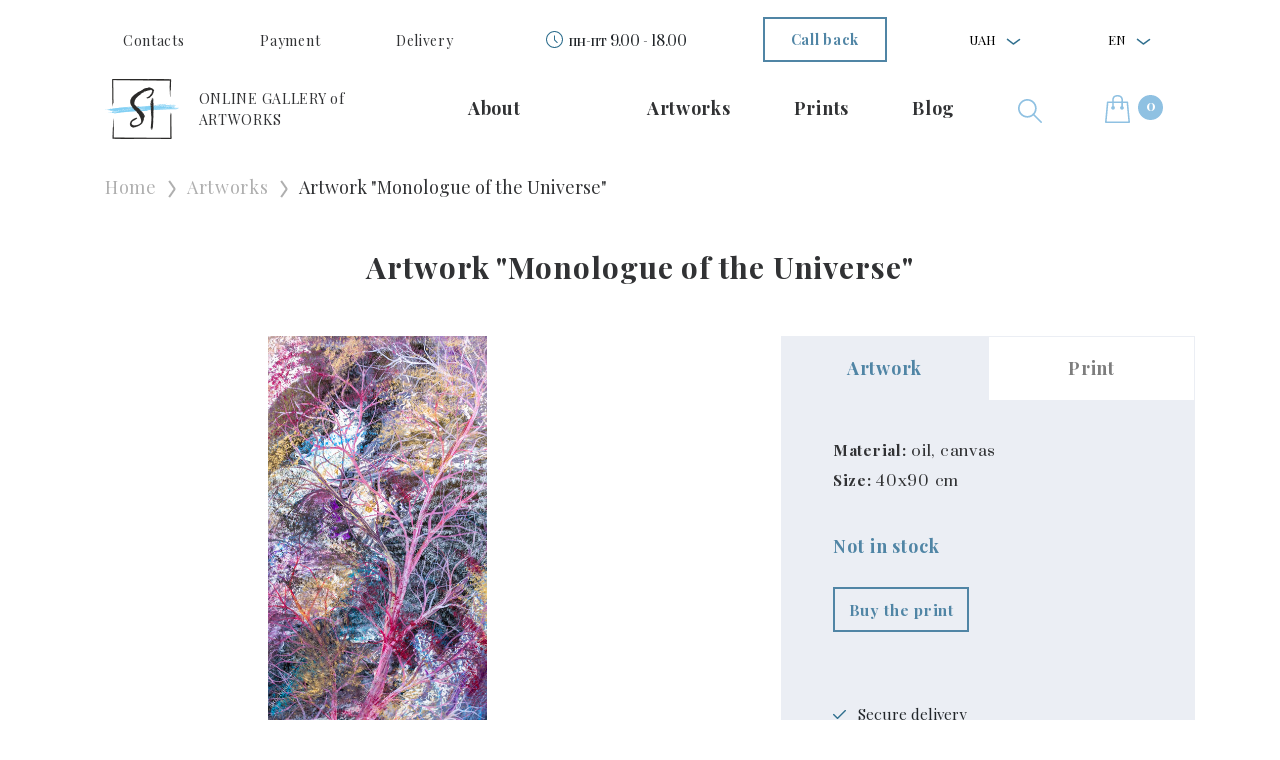

--- FILE ---
content_type: text/html; charset=utf-8
request_url: https://struchaieva.art/en/kartyny/kartina-monolog-vselennoj/
body_size: 11349
content:
<!DOCTYPE html><html lang="en"><head><meta content="nJgcgJPo2Rw6hyLa2mu6_HZy598-FkZ7Btwbtl8KzXI" name="google-site-verification"/><meta content="7b6jeq2z933z2hrm1rd6rhr590vk5z" name="facebook-domain-verification"/><meta charset="utf-8"/><meta content="width=device-width, initial-scale=1, shrink-to-fit=no" name="viewport"/><link crossorigin="anonymous" href="https://cdn.jsdelivr.net/npm/bootstrap@4.5.3/dist/css/bootstrap.min.css" integrity="sha384-TX8t27EcRE3e/ihU7zmQxVncDAy5uIKz4rEkgIXeMed4M0jlfIDPvg6uqKI2xXr2" rel="stylesheet"/><link href="/static/src/images/favicon.ico" rel="icon" type="image/x-icon"/><link href="/static/src/css/lightgallery.min.css" rel="stylesheet"/><link href="/static/src/css/slick.css" rel="stylesheet"/><link href="/static/src/css/slick-theme.css" rel="stylesheet"/><link href="/static/src/css/main.css?v=1.2.4" rel="stylesheet"/><link href="/static/src/css/pages/artwork_page.min.css?v=1.2.4" rel="stylesheet"/><title>Painting "Monologue of the Universe" | Buy paintings in the Struchaieva Art Gallery</title><meta content="Canvas painting &quot;Monologue of the Universe&quot;. Painting by modern Ukrainian artist Alla Struchayeva. Buy original author's painting in the gallery Struchaieva Art." name="description"/><meta content="https://struchaieva.art/en/kartyny/kartina-monolog-vselennoj/" property="og:url"/><meta content="article" property="og:type"/><meta content="Monologue of the Universe" property="og:title"/><meta content="With the noise of a waterfall, rustle of foliage and a breath of wind, the Universe carries out its eternal monologue." property="og:description"/><meta content="https://struchaieva.art/media/artworks/previews/IMG_7961_QkDINfV.jpg" property="og:image"/><meta content="https://struchaieva.art/media/artworks/previews/IMG_7961_QkDINfV.jpg" name="twitter:image"/><meta content="1200" property="og:image:width"/><meta content="630" property="og:image:height"/><link href="https://struchaieva.art/en/kartyny/kartina-monolog-vselennoj/" hreflang="en" rel="alternate"/><link href="https://struchaieva.art/uk/kartyny/kartina-monolog-vselennoj/" hreflang="uk" rel="alternate"/><link href="https://struchaieva.art/kartyny/kartina-monolog-vselennoj/" hreflang="ru" rel="alternate"/><script type="application/ld+json">
        {
         "@context": "http://schema.org",
         "@type": "BreadcrumbList",
         "itemListElement":
         [
          {
           "@type": "ListItem",
           "position": 1,
           "item":
           {
            "@id": "https://struchaieva.art/en/",
            "name": "Main page"
            }
          },
            {
           "@type": "ListItem",
          "position": 2,
          "item":
           {
           
            "@id": "https://struchaieva.art/en/galereya/kartiny/",
            "name": "Artworks"
           
           }
          },
          {
              "@type": "ListItem",
              "position": 3,
              "item":
               {
                
                "@id": "https://struchaieva.art/en/kartyny/kartina-monolog-vselennoj/",
               
                 "name": "Monologue of the Universe"
               }
            }

         ]
        }

    </script><script type="application/ld+json">
            {
                "@context": "http://schema.org",
                "@type": "Painting",
                "name": "Artwork 'Monologue of the Universe'",
                "image": "https://struchaieva.art/media/artworks/previews/IMG_7961_QkDINfV.jpg",
                "genre": "Mythological",
                "keywords": "mythological, nature power, avant-garde",
                "description": "Canvas painting &quot;Monologue of the Universe&quot;. Painting by modern Ukrainian artist Alla Struchayeva. Buy original author&#x27;s painting in the gallery Struchaieva Art.",
                "url": "https://struchaieva.art/en/kartyny/kartina-monolog-vselennoj/",
                "creator": {
                    "@type": "Person",
                    "name": "Alla Struchaieva"
                },
                "offers": {
                    "@type": "Offer",
                    
                    "name": "Artwork 'Monologue of the Universe'",
                    "sameAs": "http://schema.org/InStock"
                }
            }
        </script><script type="application/ld+json">
          {
              "@context": "https://schema.org",
              "@type": "VisualArtwork",
              "name": "Artwork 'Monologue of the Universe'",
              "image": "https://struchaieva.art/media/artworks/previews/IMG_7961_QkDINfV.jpg",
              "description": "Canvas painting &quot;Monologue of the Universe&quot;. Painting by modern Ukrainian artist Alla Struchayeva. Buy original author&#x27;s painting in the gallery Struchaieva Art.",
              "creator": [
                {
                  "@type": "Person",
                  "name": "Alla Struchaieva",
                  "sameAs": [
                  "https://struchaieva.art/en/about/",
                  "https://www.facebook.com/Struchaieva.art1/",
                  "https://www.pinterest.com/allastruchaieva/_saved/"
                  ]
                }
              ],
              "width": [
                {
                  "@type": "Distance",
                  "name": "400 mm"
                }
              ],
              "height": [
                {
                  "@type": "Distance",
                  "name": "900 mm"
                }
              ],
              "artMedium": "Oil",
              "artworkSurface": "Canvas"
            }
        </script><script type="application/ld+json">
         {
            "@context": "https://schema.org",
            "@type": "Organization",
            "address": {
                "@type": "PostalAddress",
                "addressLocality": "Kharkiv",
                "postalCode": "61000",
                "streetAddress": "Ukraine, Kharkov, 25 Moskovskiy avenue"
            },
            "email": "alla@struchaieva.art",
            "name": "Artwork gallery Struchaieva Art",
            "alternatename": "Struchaieva.art",
            "url": "https://struchaieva.art",
            "logo": "https://struchaieva.art/static/src/images/footer/footer-logo.png",
            "contactPoint": [
                
            ],
            "sameAs": [
                "https://www.instagram.com/",
                "https://www.youtube.com/channel/UC2Cu21u0jXn9peSA5LK8pOQ",
                "https://t.me/",
                "viber://chat?number=+380503440500"
            ]
        }
    </script><meta content="4290299ed0da724d434bd3f0f860c1db" name="p:domain_verify"/><script>
        !function (f, b, e, v, n, t, s) {
            if (f.fbq) return;
            n = f.fbq = function () {
                n.callMethod ?
                    n.callMethod.apply(n, arguments) : n.queue.push(arguments)
            };
            if (!f._fbq) f._fbq = n;
            n.push = n;
            n.loaded = !0;
            n.version = '2.0';
            n.queue = [];
            t = b.createElement(e);
            t.async = !0;
            t.src = v;
            s = b.getElementsByTagName(e)[0];
            s.parentNode.insertBefore(t, s)
        }(window, document, 'script',
            'https://connect.facebook.net/en_US/fbevents.js');
        fbq('init', '462701214684145');
        fbq('track', 'PageView');
    </script><script async="" src="https://www.googletagmanager.com/gtag/js?id=AW-607370232"></script><script>
        window.dataLayer = window.dataLayer || [];

        function gtag() {
            dataLayer.push(arguments);
        }

        gtag('js', new Date());

        gtag('config', 'AW-607370232');
    </script><script>
        window.dataLayer = window.dataLayer || [];
        dataLayer.push({
            'ecommerce': {
                'currencyCode': 'UAH',
                'detail': {

                    
                        'actionField': {'list': ''},
                        'products': [{
                            'name': 'Artwork Monologue of the Universe',
                            'id': 'A230',
                            
                                'price': '27234',
                            
                            'category': 'Mythological',
                            'variant': '40x90',
                        }]
                    

                },
                'impressions':
                    [
                        
                            {
                                'name': 'Artwork Monologue of the Universe',
                                'id': 'A230',
                                'price': '27234',
                                'category': 'Mythological',
                                'variant': '40x90',
                                'list': '',
                                'position': 1
                            },
                        
                        
                            {
                                'name': 'Artwork Inside view',
                                'id': 'A4',

                                'price': '57375',
                                'category': 'Mythological',
                                'variant': '40x30',
                                
                                    'list': 'Artwork Monologue of the Universe',
                                

                                'position': 2
                            },
                        
                            {
                                'name': 'Artwork Deer House',
                                'id': 'A7',

                                'price': '33150',
                                'category': 'Animalism',
                                'variant': '30x60',
                                
                                    'list': 'Artwork Monologue of the Universe',
                                

                                'position': 3
                            },
                        
                            {
                                'name': 'Artwork The Rose of the World',
                                'id': 'A13',

                                'price': '2703',
                                'category': 'Still life',
                                'variant': '20x35',
                                
                                    'list': 'Artwork Monologue of the Universe',
                                

                                'position': 4
                            },
                        
                            {
                                'name': 'Artwork Fracture',
                                'id': 'A16',

                                'price': '11475',
                                'category': 'Landscape',
                                'variant': '50x40',
                                
                                    'list': 'Artwork Monologue of the Universe',
                                

                                'position': 5
                            },
                        
                            {
                                'name': 'Artwork Cozy courtyard',
                                'id': 'A46',

                                'price': '7650',
                                'category': 'Landscape',
                                'variant': '50x40',
                                
                                    'list': 'Artwork Monologue of the Universe',
                                

                                'position': 6
                            },
                        
                            {
                                'name': 'Artwork Autumn leaf fall',
                                'id': 'A47',

                                'price': '7650',
                                'category': 'Landscape',
                                'variant': '40x30',
                                
                                    'list': 'Artwork Monologue of the Universe',
                                

                                'position': 7
                            },
                        


                    ]
            },
            'event':
                'gtm-ee-event',
            'gtm-ee-event-category':
                'Enhanced Ecommerce',
            'gtm-ee-event-action':
                'Product Details',
            'gtm-ee-event-non-interaction':
                'True',
        })
        ;
    </script><script>
        gtag('event', 'view_item', {
            'send_to': 'AW-607370232',
            
                
                    'value': '27234',
                

                'items': [{
                    'id': 'A230',
                    'google_business_vertical': 'retail'
                }]
            

        });
    </script><script>(function (w, d, s, l, i) {
        w[l] = w[l] || [];
        w[l].push({
            'gtm.start':
                new Date().getTime(), event: 'gtm.js'
        });
        var f = d.getElementsByTagName(s)[0],
            j = d.createElement(s), dl = l != 'dataLayer' ? '&l=' + l : '';
        j.async = true;
        j.src =
            'https://www.googletagmanager.com/gtm.js?id=' + i + dl;
        f.parentNode.insertBefore(j, f);
    })(window, document, 'script', 'dataLayer', 'GTM-N7XR3HF');</script><script>
        window.dataLayer = window.dataLayer || [];

        function gtag() {
            dataLayer.push(arguments);
        }

        gtag('js', new Date());

        gtag('config', 'AW-607370232');
    </script></head><body><noscript><iframe height="0" src="https://www.googletagmanager.com/ns.html?id=GTM-N7XR3HF" style="display:none;visibility:hidden" width="0"></iframe></noscript><noscript><img alt="fb-pixel" height="1" src="https://www.facebook.com/tr?id=462701214684145&amp;ev=PageView&amp;noscript=1" style="display:none" width="1"/></noscript><div class="sidenav" id="mySidenav"><div class="sidebar-header"><ul class="sidebar-header__list"><li class="header-nav__item"><button aria-expanded="false" aria-haspopup="true" class="dropdown-toggle" data-toggle="dropdown" id="dropdownCurrencyButton"><span>UAH</span></button><div aria-labelledby="dropdownMenuButton" class="dropdown-menu"><a class="dropdown-item currency_switch" data-currency="EUR" href="#">EUR</a> <a class="dropdown-item currency_switch" data-currency="USD" href="#">USD</a></div></li><li class="header-nav__item"><button aria-expanded="false" aria-haspopup="true" class="dropdown-toggle" data-toggle="dropdown" id="dropdownMenuButton"><span>En</span></button><div aria-labelledby="dropdownMenuButton" class="dropdown-menu"><a class="dropdown-item" href="https://struchaieva.art/kartyny/kartina-monolog-vselennoj/">Ru</a> <a class="dropdown-item" href="https://struchaieva.art/uk/kartyny/kartina-monolog-vselennoj/">Uk</a></div></li></ul></div><div class="sidebar-body"><ul class="sidebar-body__list"><li class="sidebar-body__item"><a class="sidebar-body__link" href="/en/about/">About</a></li><li class="sidebar-body__item"></li><li class="sidebar-body__item"><a class="sidebar-body__link" data-type="picture" href="javascript:void(0)" onclick="toggleSidebarLvlMenu(this)"><span class="sidebar-arrow">Artworks</span></a></li><li class="sidebar-body__item"><a class="sidebar-body__link" data-type="prints" href="javascript:void(0)" onclick="toggleSidebarLvlMenu(this)"><span class="sidebar-arrow">Prints</span></a></li><li class="sidebar-body__item"><a class="sidebar-body__link" href="/en/blog/">Blog</a></li><li class="sidebar-body__item"><a class="sidebar-body__link" href="/en/oplata/">Payment</a></li><li class="sidebar-body__item"><a class="sidebar-body__link" href="/en/dostavka/">Delivery</a></li><li class="sidebar-body__item"><a class="sidebar-body__link" href="/en/kontakty/">Contacts</a></li><li class="sidebar-body__item"><a class="sidebar-body__link" href="/en/obmen-vozvrat-tovara/">Exchange-return of goods</a></li><li class="sidebar-body__item"><a class="sidebar-body__link btn str_btn str_btn_blue" data-target="#callback-popup" data-toggle="modal" href="" role="button">Call back</a></li><li class="sidebar-body__item"><span class="header-clock">пн-пт 9.00 - 18.00</span></li></ul><ul class="sidebar-body__list lvl-menu pictures d-none"><li class="sidebar-body__item"><a class="sidebar-body__link" data-type="close" href="javascript:void(0)" onclick="toggleSidebarLvlMenu(this)"><span class="sidebar-arrow">Artworks</span></a></li><li class="sidebar-body__item menu-bg"><a class="sidebar-body__link" href="/en/galereya/kartiny/">Catalog of artworks</a></li><li class="sidebar-body__item"><ul class="sidebar-body__list"><li class="sidebar-body__item lvl-menu-title__item"><a class="sidebar-body__link" href="javascript:void(0)">Series</a></li><li class="sidebar-body__item"><a class="sidebar-body__link" href="/en/galereya/kartiny/vselennaya">Universe</a></li><li class="sidebar-body__item"><a class="sidebar-body__link" href="/en/galereya/kartiny/zhizn">Life</a></li><li class="sidebar-body__item"><a class="sidebar-body__link" href="/en/galereya/kartiny/sila-prirody">Nature power</a></li><li class="sidebar-body__item"><a class="sidebar-body__link" href="/en/galereya/kartiny/zhenkskaya-sila">Woman’s power</a></li></ul></li><li class="sidebar-body__item"><ul class="sidebar-body__list"><li class="sidebar-body__item lvl-menu-title__item"><a class="sidebar-body__link" href="javascript:void(0)">Genres</a></li><li class="sidebar-body__item"><a class="sidebar-body__link" href="/en/galereya/kartiny/peyzazh">Landscape</a></li><li class="sidebar-body__item"><a class="sidebar-body__link" href="/en/galereya/kartiny/natyurmort">Still life</a></li><li class="sidebar-body__item"><a class="sidebar-body__link" href="/en/galereya/kartiny/portret">Portrait</a></li><li class="sidebar-body__item"><a class="sidebar-body__link" href="/en/galereya/kartiny/mifologicheskiy">Mythological</a></li><li class="sidebar-body__item"><a class="sidebar-body__link" href="/en/galereya/kartiny/syuzhetno-tematicheskiy">Plot composition</a></li><li class="sidebar-body__item"><a class="sidebar-body__link" href="/en/galereya/kartiny/arkhitekturnyy">Architectural</a></li><li class="sidebar-body__item"><a class="sidebar-body__link" href="/en/galereya/kartiny/animalisticheskiy">Animalism</a></li></ul></li><li class="sidebar-body__item"><ul class="sidebar-body__list"><li class="sidebar-body__item lvl-menu-title__item"><a class="sidebar-body__link" href="javascript:void(0)">Styles</a></li><li class="sidebar-body__item"><a class="sidebar-body__link" href="/en/galereya/kartiny/realizm">Realism</a></li><li class="sidebar-body__item"><a class="sidebar-body__link" href="/en/galereya/kartiny/avangard">Avant-garde</a></li><li class="sidebar-body__item"><a class="sidebar-body__link" href="/en/galereya/kartiny/impressionizm">Impressionism</a></li><li class="sidebar-body__item"><a class="sidebar-body__link" href="/en/galereya/kartiny/romantizm">Romanticism</a></li><li class="sidebar-body__item"><a class="sidebar-body__link" href="/en/galereya/kartiny/syurrealizm">Surrealism</a></li><li class="sidebar-body__item"><a class="sidebar-body__link" href="/en/galereya/kartiny/abstraktsionizm">Abstract</a></li></ul></li><li class="sidebar-body__item"><ul class="sidebar-body__list"><li class="sidebar-body__item lvl-menu-title__item"><a class="sidebar-body__link" href="">Sizes</a></li><li class="sidebar-body__item"><a class="sidebar-body__link sizes" href="/en/galereya/kartiny/?size=">till 40 sm</a></li><li class="sidebar-body__item"><a class="sidebar-body__link sizes" href="/en/galereya/kartiny/?size=">till 60 sm</a></li><li class="sidebar-body__item"><a class="sidebar-body__link sizes" href="/en/galereya/kartiny/?size=">till 80 sm</a></li><li class="sidebar-body__item"><a class="sidebar-body__link sizes" href="/en/galereya/kartiny/?size=">till 100 cm</a></li><li class="sidebar-body__item"><a class="sidebar-body__link sizes" href="/en/galereya/kartiny/?size=">from 100 sm</a></li></ul></li></ul><ul class="sidebar-body__list lvl-menu prints d-none"><li class="sidebar-body__item"><a class="sidebar-body__link" data-type="close" href="javascript:void(0)" onclick="toggleSidebarLvlMenu(this)"><span class="sidebar-arrow">Prints</span></a></li><li class="sidebar-body__item menu-bg"><a class="sidebar-body__link" href="/en/galereya/printy-kartin/">Catalog of prints</a></li><li class="sidebar-body__item"><ul class="sidebar-body__list"><li class="sidebar-body__item lvl-menu-title__item"><a class="sidebar-body__link" href="javascript:void(0)">Series</a></li><li class="sidebar-body__item"><a class="mega-menu__link" href="/en/galereya/printy-kartin/vselennaya">Universe</a></li><li class="sidebar-body__item"><a class="mega-menu__link" href="/en/galereya/printy-kartin/zhizn">Life</a></li><li class="sidebar-body__item"><a class="mega-menu__link" href="/en/galereya/printy-kartin/sila-prirody">Nature power</a></li><li class="sidebar-body__item"><a class="mega-menu__link" href="/en/galereya/printy-kartin/zhenkskaya-sila">Woman’s power</a></li></ul></li><li class="sidebar-body__item"><ul class="sidebar-body__list"><li class="sidebar-body__item lvl-menu-title__item"><a class="sidebar-body__link" href="javascript:void(0)">Genres</a></li><li class="sidebar-body__item"><a class="mega-menu__link" href="/en/galereya/printy-kartin/peyzazh">Landscape</a></li><li class="sidebar-body__item"><a class="mega-menu__link" href="/en/galereya/printy-kartin/natyurmort">Still life</a></li><li class="sidebar-body__item"><a class="mega-menu__link" href="/en/galereya/printy-kartin/portret">Portrait</a></li><li class="sidebar-body__item"><a class="mega-menu__link" href="/en/galereya/printy-kartin/mifologicheskiy">Mythological</a></li><li class="sidebar-body__item"><a class="mega-menu__link" href="/en/galereya/printy-kartin/syuzhetno-tematicheskiy">Plot composition</a></li><li class="sidebar-body__item"><a class="mega-menu__link" href="/en/galereya/printy-kartin/arkhitekturnyy">Architectural</a></li><li class="sidebar-body__item"><a class="mega-menu__link" href="/en/galereya/printy-kartin/animalisticheskiy">Animalism</a></li></ul></li><li class="sidebar-body__item"><ul class="sidebar-body__list"><li class="sidebar-body__item lvl-menu-title__item"><a class="sidebar-body__link" href="javascript:void(0)">Styles</a></li><li class="sidebar-body__item"><a class="mega-menu__link" href="/en/galereya/printy-kartin/realizm">Realism</a></li><li class="sidebar-body__item"><a class="mega-menu__link" href="/en/galereya/printy-kartin/avangard">Avant-garde</a></li><li class="sidebar-body__item"><a class="mega-menu__link" href="/en/galereya/printy-kartin/impressionizm">Impressionism</a></li><li class="sidebar-body__item"><a class="mega-menu__link" href="/en/galereya/printy-kartin/romantizm">Romanticism</a></li><li class="sidebar-body__item"><a class="mega-menu__link" href="/en/galereya/printy-kartin/syurrealizm">Surrealism</a></li><li class="sidebar-body__item"><a class="mega-menu__link" href="/en/galereya/printy-kartin/abstraktsionizm">Abstract</a></li></ul></li></ul></div></div><div class="search-popup" id="search-popup"><div class="search-wrap container-lg"><form action="/en/search" class="search-form" method="get"><input class="search__input" name="q" placeholder="Enter your search query" required="" type="text"/><button class="search__button btn str_btn str_btn_blue"><span>Search</span><img alt="ico" loading="lazy" src="/static/src/images/header/search-popup.svg" title="ico"/></button><span class="close-search" onclick="searchPopup()">×</span></form></div></div><header><nav class="container header-nav-block"><ul class="header-nav__list"><li class="header-nav__item"><a class="header-nav__link" href="/en/kontakty/">Contacts</a></li><li class="header-nav__item"><a class="header-nav__link" href="/en/oplata/">Payment</a></li><li class="header-nav__item"><a class="header-nav__link" href="/en/dostavka/">Delivery</a></li><li class="header-nav__item header-clock-block"><span class="header-clock">пн-пт 9.00 - 18.00</span></li><li class="header-nav__item"><a class="header-nav__link btn str_btn str_btn_blue" data-target="#callback-popup" data-toggle="modal" href="" role="button">Call back</a></li><li class="header-nav__item"><button aria-expanded="false" aria-haspopup="true" class="dropdown-toggle" data-toggle="dropdown" id="dropdownMenuCurency"><span>UAH</span></button><div aria-labelledby="dropdownMenuCurency" class="dropdown-menu"><a class="dropdown-item currency_switch" data-currency="EUR" href="#">EUR</a> <a class="dropdown-item currency_switch" data-currency="USD" href="#">USD</a></div></li><li class="header-nav__item"><button aria-expanded="false" aria-haspopup="true" class="dropdown-toggle" data-toggle="dropdown" id="dropdownMenuLang"><span>En</span></button><div aria-labelledby="dropdownMenuLang" class="dropdown-menu"><a class="dropdown-item" href="https://struchaieva.art/kartyny/kartina-monolog-vselennoj/">Ru</a> <a class="dropdown-item" href="https://struchaieva.art/uk/kartyny/kartina-monolog-vselennoj/">Uk</a></div></li></ul></nav><nav class="container header-nav-block second"><ul class="header-nav__list"><li class="header-nav__item"><a class="header-nav__link header-nav-logo" href="/en/"><img alt="logo" class="header-nav-logo__img" loading="lazy" src="/static/src/images/footer/footer-logo.png" title="logo"/><span class="header-nav-logo__text">ONLINE GALLERY of<br/>ARTWORKS</span></a></li><li class="header-nav__item header-nav-second"><a class="header-nav__link" href="/en/about/">About</a></li><li class="header-nav__item header-nav-second"></li><li class="header-nav__item header-nav-second big-dropdown-block"><a class="header-nav__link header-nav__megamenu__link" data-prop="#mega_menu_item_1" href="/en/galereya/kartiny/">Artworks</a></li><li class="header-nav__item header-nav-second big-dropdown-block"><a class="header-nav__link header-nav__megamenu__link" data-prop="#mega_menu_item_2" href="/en/galereya/printy-kartin/">Prints</a></li><li class="header-nav__item header-nav-second"><a class="header-nav__link" href="/en/blog/">Blog</a></li><li class="header-nav__item"><a class="header-nav__link" onclick="searchPopup()" role="button"><img alt="search" class="header-search__img" loading="lazy" src="/static/src/images/header/search.svg" title="search"/></a></li><li class="header-nav__item"><a class="header-nav__link header-cart__link" href="/en/cart/"><img alt="cart" class="header-cart__img" loading="lazy" src="/static/src/images/header/cart.svg" title="cart"/><span class="header-cart__text">1</span></a></li></ul><div class="mega-menu-wrap" id="mega_menu_item_1"><nav class="mega-menu-block"><ul class="mega-menu__list"><li class="mega-menu__item">Series</li><li class="mega-menu__item"><a class="mega-menu__link" href="/en/galereya/kartiny/vselennaya">Universe</a></li><li class="mega-menu__item"><a class="mega-menu__link" href="/en/galereya/kartiny/zhizn">Life</a></li><li class="mega-menu__item"><a class="mega-menu__link" href="/en/galereya/kartiny/sila-prirody">Nature power</a></li><li class="mega-menu__item"><a class="mega-menu__link" href="/en/galereya/kartiny/zhenkskaya-sila">Woman’s power</a></li></ul><ul class="mega-menu__list"><li class="mega-menu__item">Genres</li><li class="mega-menu__item"><a class="mega-menu__link" href="/en/galereya/kartiny/peyzazh">Landscape</a></li><li class="mega-menu__item"><a class="mega-menu__link" href="/en/galereya/kartiny/natyurmort">Still life</a></li><li class="mega-menu__item"><a class="mega-menu__link" href="/en/galereya/kartiny/portret">Portrait</a></li><li class="mega-menu__item"><a class="mega-menu__link" href="/en/galereya/kartiny/mifologicheskiy">Mythological</a></li><li class="mega-menu__item"><a class="mega-menu__link" href="/en/galereya/kartiny/syuzhetno-tematicheskiy">Plot composition</a></li><li class="mega-menu__item"><a class="mega-menu__link" href="/en/galereya/kartiny/arkhitekturnyy">Architectural</a></li><li class="mega-menu__item"><a class="mega-menu__link" href="/en/galereya/kartiny/animalisticheskiy">Animalism</a></li></ul><ul class="mega-menu__list"><li class="mega-menu__item">Styles</li><li class="mega-menu__item"><a class="mega-menu__link" href="/en/galereya/kartiny/realizm">Realism</a></li><li class="mega-menu__item"><a class="mega-menu__link" href="/en/galereya/kartiny/avangard">Avant-garde</a></li><li class="mega-menu__item"><a class="mega-menu__link" href="/en/galereya/kartiny/impressionizm">Impressionism</a></li><li class="mega-menu__item"><a class="mega-menu__link" href="/en/galereya/kartiny/romantizm">Romanticism</a></li><li class="mega-menu__item"><a class="mega-menu__link" href="/en/galereya/kartiny/syurrealizm">Surrealism</a></li><li class="mega-menu__item"><a class="mega-menu__link" href="/en/galereya/kartiny/abstraktsionizm">Abstract</a></li></ul><ul class="mega-menu__list"><li class="mega-menu__item">Sizes</li><li class="mega-menu__item"><a class="mega-menu__link" href="/en/galereya/kartiny/?size=lte_40">till 40 sm</a></li><li class="mega-menu__item"><a class="mega-menu__link" href="/en/galereya/kartiny/?size=lte_60">till 60 sm</a></li><li class="mega-menu__item"><a class="mega-menu__link" href="/en/galereya/kartiny/?size=lte_80">till 80 sm</a></li><li class="mega-menu__item"><a class="mega-menu__link" href="/en/galereya/kartiny/?size=lte_100">till 100 cm</a></li><li class="mega-menu__item"><a class="mega-menu__link" href="/en/galereya/kartiny/?size=gte_100">from 100 sm</a></li></ul></nav></div><div class="mega-menu-wrap" id="mega_menu_item_2"><nav class="mega-menu-block"><ul class="mega-menu__list"><li class="mega-menu__item">Series</li><li class="mega-menu__item"><a class="mega-menu__link" href="/en/galereya/printy-kartin/vselennaya">Universe</a></li><li class="mega-menu__item"><a class="mega-menu__link" href="/en/galereya/printy-kartin/zhizn">Life</a></li><li class="mega-menu__item"><a class="mega-menu__link" href="/en/galereya/printy-kartin/sila-prirody">Nature power</a></li><li class="mega-menu__item"><a class="mega-menu__link" href="/en/galereya/printy-kartin/zhenkskaya-sila">Woman’s power</a></li></ul><ul class="mega-menu__list"><li class="mega-menu__item">Genres</li><li class="mega-menu__item"><a class="mega-menu__link" href="/en/galereya/printy-kartin/peyzazh">Landscape</a></li><li class="mega-menu__item"><a class="mega-menu__link" href="/en/galereya/printy-kartin/natyurmort">Still life</a></li><li class="mega-menu__item"><a class="mega-menu__link" href="/en/galereya/printy-kartin/portret">Portrait</a></li><li class="mega-menu__item"><a class="mega-menu__link" href="/en/galereya/printy-kartin/mifologicheskiy">Mythological</a></li><li class="mega-menu__item"><a class="mega-menu__link" href="/en/galereya/printy-kartin/syuzhetno-tematicheskiy">Plot composition</a></li><li class="mega-menu__item"><a class="mega-menu__link" href="/en/galereya/printy-kartin/arkhitekturnyy">Architectural</a></li><li class="mega-menu__item"><a class="mega-menu__link" href="/en/galereya/printy-kartin/animalisticheskiy">Animalism</a></li></ul><ul class="mega-menu__list"><li class="mega-menu__item">Styles</li><li class="mega-menu__item"><a class="mega-menu__link" href="/en/galereya/printy-kartin/realizm">Realism</a></li><li class="mega-menu__item"><a class="mega-menu__link" href="/en/galereya/printy-kartin/avangard">Avant-garde</a></li><li class="mega-menu__item"><a class="mega-menu__link" href="/en/galereya/printy-kartin/impressionizm">Impressionism</a></li><li class="mega-menu__item"><a class="mega-menu__link" href="/en/galereya/printy-kartin/romantizm">Romanticism</a></li><li class="mega-menu__item"><a class="mega-menu__link" href="/en/galereya/printy-kartin/syurrealizm">Surrealism</a></li><li class="mega-menu__item"><a class="mega-menu__link" href="/en/galereya/printy-kartin/abstraktsionizm">Abstract</a></li></ul><ul class="mega-menu__list"><li class="mega-menu__item">Sizes</li><li class="mega-menu__item"><a class="mega-menu__link" href="/en/galereya/printy-kartin/?size=lte_40">till 40 sm</a></li><li class="mega-menu__item"><a class="mega-menu__link" href="/en/galereya/printy-kartin/?size=lte_60">till 60 sm</a></li><li class="mega-menu__item"><a class="mega-menu__link" href="/en/galereya/printy-kartin/?size=lte_80">till 80 sm</a></li><li class="mega-menu__item"><a class="mega-menu__link" href="/en/galereya/printy-kartin/?size=lte_100">till 100 cm</a></li><li class="mega-menu__item"><a class="mega-menu__link" href="/en/galereya/printy-kartin/?size=gte_100">from 100 sm</a></li></ul></nav></div></nav><nav class="header-nav-mobile"><ul class="header-nav-mobile__list"><li class="header-nav-mobile__item"><a class="header-nav-mobile__link" href="javascript:void(0)" onclick="toggleSidebar()"><span class="header-nav-burger"></span></a></li><li class="header-nav-mobile__item"><a class="header-nav-mobile__link" href="/en/"><img alt="logo" class="header-nav-mobile-logo__img" loading="lazy" src="/static/src/images/footer/footer-logo.png" title="logo"/><span class="header-nav-mobile-logo__text">ONLINE GALLERY of <br/>ARTWORKS</span></a></li></ul><ul class="header-nav-mobile__list"><li class="header-nav-mobile__item"><button aria-expanded="false" aria-haspopup="true" class="dropdown-toggle" data-toggle="dropdown" id="dropdownMenuCurencyMobile"><span>UAH</span></button><div aria-labelledby="dropdownMenuCurencyMobile" class="dropdown-menu"><a class="dropdown-item currency_switch" data-currency="EUR" href="#">EUR</a> <a class="dropdown-item currency_switch" data-currency="USD" href="#">USD</a></div></li><li class="header-nav-mobile__item"><button aria-expanded="false" aria-haspopup="true" class="dropdown-toggle" data-toggle="dropdown" id="dropdownMenuLang_mob"><span>En</span></button><div aria-labelledby="dropdownMenuLang_mob" class="dropdown-menu"><a class="dropdown-item" href="https://struchaieva.art/kartyny/kartina-monolog-vselennoj/">Ru</a> <a class="dropdown-item" href="https://struchaieva.art/uk/kartyny/kartina-monolog-vselennoj/">Uk</a></div></li><li class="header-nav-mobile__item search"><a class="header-nav-mobile__link" onclick="searchPopup()" role="button"><img alt="search" class="header-nav-mobile__img" loading="lazy" src="/static/src/images/header/search.svg" title="search"/></a></li><li class="header-nav-mobile__item"><a class="header-nav-mobile__link" href="/en/cart/"><img alt="cart" class="header-nav-mobile__img" loading="lazy" src="/static/src/images/header/cart.svg" title="cart"/><span class="header-cart__text">1</span></a></li></ul></nav></header><main><section><div class="container-xl section-container"><div class="bread-container pb-4"><div class="bread-block"><ul class="bread-block__list"><li class="bread-block__item"><a class="bread-block__link" href="/en/">Home</a></li><li class="bread-block__item"><a class="bread-block__link" href="/en/galereya/kartiny/">Artworks</a></li><li class="bread-block__item"><span class="bread-block__link">Artwork "Monologue of the Universe"</span></li></ul></div></div><div class="section-container_header"><h1 class="title artwork_main_header">Artwork "Monologue of the Universe"</h1></div><div class="section-container_body"><div class="atrwork-preview"><div class="row justify-content-center"><div class="col-lg-7 col-md-11"><div class="atrwork-preview__gallery"><div class="gallery_view"><div class="gallery_item" id="art_gallery"><a class="gallery_link" href="/media/artworks/previews/IMG_7961_QkDINfV_rYrXTGK.jpg"><img alt="Artwork 'Monologue of the Universe'" loading="lazy" src="/media/artworks/previews/IMG_7961_QkDINfV.jpg" title="Artwork 'Monologue of the Universe'"/></a></div></div></div></div><div class="col-lg-5 col-md-11"><div class="atrwork-preview__info"><div class="info-nav"><div class="info-nav__item active"><a href="/en/kartyny/kartina-monolog-vselennoj/">Artwork</a></div><div class="info-nav__item"><a href="/en/printy-kartin/print-monolog-vselennoj/">Print</a></div></div><div class="info-body"><p class="text"><span class="font-weight-bold">Material:</span> oil, canvas</p><p class="text"><span class="font-weight-bold">Size:</span> 40x90 cm</p><div class="print_wrap"><h5 class="title">Not in stock</h5><a class="btn str_btn str_btn_blue" href="/en/printy-kartin/print-monolog-vselennoj/">Buy the print</a></div><ul class="info_list mb-0 mt-auto"><li>Secure delivery</li><li>Refund guaranteed <sup class="info" data-content="Check with the gallery manager for details" data-toggle="popover" data-trigger="hover"></sup></li><li>Legal rights to the artwork <sup class="info" data-content="When buying the original artwork" data-toggle="popover" data-trigger="hover"></sup></li></ul></div><div class="info-body-mobile"><div class="info-body-mobile-left"><p class="text"><span class="font-weight-bold">Material:</span> oil, canvas</p><p class="text"><span class="font-weight-bold">Size:</span> 40x90 cm</p><ul class="info_list mb-0 mt-auto"><li>Secure delivery</li><li>Refund guaranteed <sup class="info" data-content="Check with the gallery manager for details" data-toggle="popover" data-trigger="hover"></sup></li><li>Legal rights to the artwork <sup class="info" data-content="When buying the original artwork" data-toggle="popover" data-trigger="hover"></sup></li></ul></div><div class="info-body-mobile-right"><div class="print_wrap d-flex flex-column align-items-center"><h5 class="title">Not in stock</h5><a class="btn str_btn str_btn_blue" href="/en/printy-kartin/print-monolog-vselennoj/">Buy the print</a></div></div></div></div></div></div></div></div></div></section><section class="share-section"><div class="container"><div class="news-img__social_subs"><span class="share">Share this</span><ul class="news-img-social__list"><li class="news-img-social__item"><div class="fb-share-button" data-href="https://struchaieva.art/en/kartyny/kartina-monolog-vselennoj/" data-layout="button_count" data-mobile-iframe="true" data-size="small"><a class="news-img-social__link" href="https://www.facebook.com/sharer/sharer.php?u=https://struchaieva.art/en/kartyny/kartina-monolog-vselennoj/" target="_blank"><img alt="Facebook" src="/static/src/images/share/fb.svg" title="Facebook"/></a></div></li><li class="news-img-social__item"><a class="news-img-social__link" data-pin-custom="true" data-pin-do="buttonBookmark" data-pin-round="true" data-pin-tall="true" href="https://www.pinterest.com/pin/create/button/" style="cursor: pointer" target="_blank"><img alt="Pinterest" src="/static/src/images/share/pinterest.svg" title="Pinterest"/></a></li><li class="news-img-social__item"><a class="news-img-social__link" href="https://t.me/share/url?url=https://struchaieva.art/en/kartyny/kartina-monolog-vselennoj/&amp;text=Monologue%20of%20the%20Universe" target="_blank"><img alt="Telegram" loading="lazy" src="/static/src/images/share/telegram.svg" title="Telegram"/></a></li><li class="news-img-social__item viber-link"><a class="news-img-social__link" data-vtext="Monologue%20of%20the%20Universe" href="#" id="viber_share" target="_blank"><img alt="Viber" loading="lazy" src="/static/src/images/share/viber.svg" title="Viber"/></a></li><li class="news-img-social__item"><a class="news-img-social__link" data-action="share/whatsapp/share" href="whatsapp://send?text=Monologue%20of%20the%20Universe?url=https://struchaieva.art/en/kartyny/kartina-monolog-vselennoj/" target="_blank"><img alt="Whatsapp" loading="lazy" src="/static/src/images/share/watsapp.svg" title="Whatsapp"/></a></li><li class="news-img-social__item"><a class="twitter-share-button news-img-social__link" href="https://twitter.com/intent/tweet?text=Monologue%20of%20the%20Universehttps://struchaieva.art/en/kartyny/kartina-monolog-vselennoj/" target="_blank"><img alt="Twitter" loading="lazy" src="/static/src/images/share/twitter.svg" title="Twitter"/></a></li></ul></div></div></section><section><div class="container section-container"><div class="section-container_body"><div class="row justify-content-center"><div class="col-xl-3 col-lg-4 col-md-5 col-sm-8 col-11 mb-4 mb-md-0"><a class="btn btn-block str_btn str_btn_blue art-nav art-nav-prev" href="/en/kartyny/kartina-nezhnost/">Previous artwork</a></div><div class="col-xl-3 col-lg-4 col-md-5 col-sm-8 col-11"><a class="btn btn-block str_btn str_btn_blue art-nav art-nav-next" href="/en/kartyny/kartina-tajna-vselennoj-izumrudnoj-laguny/">Next artwork</a></div></div></div></div></section><section class="grey_section"><div class="container-lg section-container"><div class="section-container_body"><div class="artwork_details"><div class="row justify-content-xl-between desktop-artworks-detail-row"><div class="col-xl-4 d-flex align-items-center"><div aria-orientation="vertical" class="nav flex-column nav-pills art-detail-pills artwork_detail_pills" id="v-pills-tab" role="tablist"><a aria-controls="v-pills-home" aria-selected="true" class="nav-link active" data-toggle="pill" href="#v-pills-home" id="v-pills-home-tab" role="tab">Specifications</a> <a aria-controls="v-pills-profile" aria-selected="false" class="nav-link" data-toggle="pill" href="#v-pills-profile" id="v-pills-profile-tab" role="tab">Short description</a> <a aria-controls="v-pills-settings" aria-selected="false" class="nav-link" data-toggle="pill" href="#v-pills-settings" id="v-pills-settings-tab" role="tab">Payment and delivery</a></div></div><div class="col-xl-7 d-flex align-items-center"><div class="tab-content" id="v-pills-tabContent"><div aria-labelledby="v-pills-home-tab" class="tab-pane fade show active" id="v-pills-home" role="tabpanel"><div class="row"><div class="col-6 d-flex"><div class="characteristics"><p><span class="font-weight-bold">Style:</span> <a class="char_link" href="

                                                        /en/galereya/kartiny/avangard/">Avant-garde</a></p><p><span class="font-weight-bold">Genre:</span> <a class="char_link" href="

                                                        /en/galereya/kartiny/mifologicheskiy/">Mythological</a></p><p><span class="font-weight-bold">Series:</span> <a class="char_link" href="

                                                        /en/galereya/kartiny/sila-prirody/">Nature power</a></p><p><span class="font-weight-bold">Size:</span>40x90 cm</p><p><span class="font-weight-bold">Orientation:</span>vertical</p><p><span class="font-weight-bold">Year:</span>2020</p><p><span class="font-weight-bold">Tags:</span> <span>space, sky, universe, stars, galaxy, canvas, heavenly landscape</span></p></div></div><div class="col-6"><div class="img_wrap h-100 d-flex align-items-center interier-block"><img alt="scene" class="scene scene-desktop" data-pic_height="90" data-pic_width="40" data-px="65" data-py="12" data-scene_height="250" data-scene_width="250" src="/media/other/scenes/Group_145_1.png"/><div class="display display-desktop"><img alt="Artwork 'Monologue of the Universe'" loading="lazy" src="/media/artworks/previews/IMG_7961_QkDINfV.jpg" title="Artwork 'Monologue of the Universe'"/><p class="display-size justify-content-center">40x90</p></div></div></div></div></div><div aria-labelledby="v-pills-profile-tab" class="tab-pane fade" id="v-pills-profile" role="tabpanel"><div class="description">With the noise of a waterfall, rustle of foliage and a breath of wind, the Universe carries out its eternal monologue.</div></div><div aria-labelledby="v-pills-settings-tab" class="tab-pane fade" id="v-pills-settings" role="tabpanel"><div class="description_no_column"><div class="row"><div class="col-6"><h6 class="title">Payment</h6><div class="text">You can pay for the artworks in the following ways: 1. Internet acquiring (via a payment system for Visa, MasterCard and Maestro owners). 2. Non-cash payment (paying money through the bank's cash desk according to the details provided). 3. Payment upon delivery (available for buyers from Ukraine, the form of payment depends on the selected delivery service)</div></div><div class="col-6"><h6 class="title">Delivery</h6><div class="text">We send paintings through such delivery services: 1. Ukrposhta. Delivery time is 2-5 business days. 2. Nova Poshta. Delivery time is 1-3 business days. 3. Courier delivery in Kharkiv. Delivery time is 1 business day. 4. DHL. Delivery time depends on the region of the recipient. 5. TNT. For buyers from Europe. Delivery time is calculated on the site. 6. UPS. For worldwide shipping.</div></div></div></div></div></div></div></div><div class="mobile-artworks-detail-row"><div class="accordion accordion-artworks" id="accordionExample"><div class="card"><div class="card-header" id="headingOne"><h5 aria-controls="firstItem" aria-expanded="true" class="filter-header__title" data-target="#firstItem" data-toggle="collapse"><span>Specifications</span></h5></div><div aria-labelledby="headingOne" class="collapse show" id="firstItem"><div class="card-body"><div class="row"><div class="col-lg-6 col-md-6 col-12"><div class="characteristics"><p><span class="font-weight-bold">Style:</span> <a class="char_link" href="

                                                            /en/galereya/kartiny/avangard/">Avant-garde</a></p><p><span class="font-weight-bold">Genre:</span> <a class="char_link" href="

                                                            /en/galereya/kartiny/mifologicheskiy/">Mythological</a></p><p><span class="font-weight-bold">Series:</span> <a class="char_link" href="

                                                            /en/galereya/kartiny/sila-prirody/">Nature power</a></p><p><span class="font-weight-bold">Material:</span>oil, canvas</p><p><span class="font-weight-bold">Size:</span>40x90 cm</p><p><span class="font-weight-bold">Orientation:</span>vertical</p><p><span class="font-weight-bold">Year:</span>2020</p><p><span class="font-weight-bold">Tags:</span> <span>space, sky, universe, stars, galaxy, canvas, heavenly landscape</span></p></div></div><div class="col-lg-6 col-md-6 col-12 scene-col"><div class="img_wrap h-100 d-flex align-items-center interier-block"><img alt="scene" class="scene scene-mobile" data-pic_height="90" data-pic_width="40" data-px="65" data-py="12" data-scene_height="250" data-scene_width="250" src="/media/other/scenes/Group_145_1.png"/><div class="display display-mobile"><img alt="Artwork 'Monologue of the Universe'" loading="lazy" src="/media/artworks/previews/IMG_7961_QkDINfV.jpg" title="Artwork 'Monologue of the Universe'"/><p class="display-size">40x90</p></div></div></div></div></div></div></div><div class="card"><div class="card-header" id="headingTwo"><h5 aria-controls="secondItem" aria-expanded="true" class="filter-header__title" data-target="#secondItem" data-toggle="collapse"><span>Short description</span></h5></div><div aria-labelledby="headingTwo" class="collapse" id="secondItem"><div class="card-body"><div class="description"><div class="row"><div class="col-12"><div class="text">With the noise of a waterfall, rustle of foliage and a breath of wind, the Universe carries out its eternal monologue.</div></div></div></div></div></div></div><div class="card"><div class="card-header" id="headingFour"><h5 aria-controls="fourItem" aria-expanded="true" class="filter-header__title" data-target="#fourItem" data-toggle="collapse"><span>Payment and delivery</span></h5></div><div aria-labelledby="headingFour" class="collapse" id="fourItem"><div class="card-body"><div class="description"><div class="row"><div class="col-lg-6 col-md-6 col-12"><h6 class="title">Payment</h6><div class="text">You can pay for the artworks in the following ways: 1. Internet acquiring (via a payment system for Visa, MasterCard and Maestro owners). 2. Non-cash payment (paying money through the bank's cash desk according to the details provided). 3. Payment upon delivery (available for buyers from Ukraine, the form of payment depends on the selected delivery service)</div></div><div class="col-lg-6 col-md-6 col-12"><h6 class="title">Delivery</h6><div class="text">We send paintings through such delivery services: 1. Ukrposhta. Delivery time is 2-5 business days. 2. Nova Poshta. Delivery time is 1-3 business days. 3. Courier delivery in Kharkiv. Delivery time is 1 business day. 4. DHL. Delivery time depends on the region of the recipient. 5. TNT. For buyers from Europe. Delivery time is calculated on the site. 6. UPS. For worldwide shipping.</div></div></div></div></div></div></div></div></div></div></div></div></section><section><div class="container section-container"><div class="section-container_header"><h2 class="title">Other artworks in this direction</h2><p class="sub_title">You might be interested in similar paintings from our catalog.</p></div><div class="section-container_body"><div class="new_artworks"><div class="slider_item"><a class="slider_artwork_link" href="/en/kartyny/kartina-vzglyad-iznutri/"><div class="img_wrap"><div class="wrap" data-sale="Sale %"><img alt="Inside view" loading="lazy" src="/media/artworks/previews/inside-view_ZDhuKFw.jpg"/></div></div><div class="detail"><h4 class="title">Artwork «Inside view»</h4></div></a></div><div class="slider_item"><a class="slider_artwork_link" href="/en/kartyny/kartina-olenyachij-dim/"><div class="img_wrap"><div class="wrap" data-sale="Sale %"><img alt="Deer House" loading="lazy" src="/media/artworks/previews/photo_-1-of-4-3-min_ERVGm4Z.jpg"/></div></div><div class="detail"><h4 class="title">Artwork «Deer House»</h4></div></a></div><div class="slider_item"><a class="slider_artwork_link" href="/en/kartyny/kartina-roza-miru/"><div class="img_wrap"><div class="wrap" data-sale="Sale %"><img alt="The Rose of the World" loading="lazy" src="/media/artworks/previews/The-Rose-of-the-World_SMdDEUN.jpg"/></div></div><div class="detail"><h4 class="title">Artwork «The Rose of the World»</h4></div></a></div><div class="slider_item"><a class="slider_artwork_link" href="/en/kartyny/kartina-perelom/"><div class="img_wrap"><div class="wrap" data-sale="Sale %"><img alt="Fracture" loading="lazy" src="/media/artworks/previews/imgonline-com-ua-Compressed-AcoCdhtIIqiKbtks_kHxnmB7.jpg"/></div></div><div class="detail"><h4 class="title">Artwork «Fracture»</h4></div></a></div><div class="slider_item"><a class="slider_artwork_link" href="/en/kartyny/kartina-uyutnyj-dvorik/"><div class="img_wrap"><div class="wrap" data-sale="Sale %"><img alt="Cozy courtyard" loading="lazy" src="/media/artworks/previews/AP3_5413-min_0M3OAJ5.jpg"/></div></div><div class="detail"><h4 class="title">Artwork «Cozy courtyard»</h4></div></a></div><div class="slider_item"><a class="slider_artwork_link" href="/en/kartyny/kartina-osennij-listopad/"><div class="img_wrap"><div class="wrap" data-sale="Sale %"><img alt="Autumn leaf fall" loading="lazy" src="/media/artworks/previews/Autumn-leaf-fall_Ex2Lhhl.jpg"/></div></div><div class="detail"><h4 class="title">Artwork «Autumn leaf fall»</h4></div></a></div></div></div></div></section></main><footer><div class="section-container container"><div class="row"><div class="col-lg-4 col-md-6 col-sm-11 footer-about"><a class="about-logo__link" href="/en/"><div class="about-logo-img-block"><img alt="logo" class="about-logo__img" loading="lazy" src="/static/src/images/footer/footer-logo.png" title="logo"/></div><h5 class="about-logo__title">ONLINE GALLERY of ARTWORKS</h5></a> <a class="footer-about-privacy-police" href="/en/privacy-policy/">Privacy policy</a><p class="footer-about-site">© 2026 Struchaieva Art</p><ul class="about-social__list"><li class="about-social__item"><a class="about-social__link" href="https://www.instagram.com/"><img alt="instagram" loading="lazy" src="/static/src/images/footer/instagram.svg" title="instagram"/></a></li><li class="about-social__item"><a class="about-social__link" href="https://www.youtube.com/channel/UC2Cu21u0jXn9peSA5LK8pOQ" target="_blank"><img alt="youtube" loading="lazy" src="/static/src/images/footer/youtube.svg" title="youtube"/></a></li><li class="about-social__item"><a class="about-social__link" href="https://t.me/" target="_blank"><img alt="telegram" loading="lazy" src="/static/src/images/footer/twitter.svg" title="telegram"/></a></li></ul><ul class="footer-menu__list"><li class="footer-menu__item"><a class="footer-menu__link" href="/en/about/">About</a></li><li class="footer-menu__item"><a class="footer-menu__link" href="/en/blog/">Blog</a></li><li class="footer-menu__item"><a class="footer-menu__link" href="/en/oplata/">Payment and delivery</a></li><li class="footer-menu__item"><a class="footer-menu__link" href="/en/galereya/kartiny/">Artworks</a></li><li class="footer-menu__item"><a class="footer-menu__link" href="/en/galereya/printy-kartin/">Prints</a></li><li class="footer-menu__item"><a class="footer-menu__link" href="/en/faq/">FAQ</a></li><li class="footer-menu__item"><a class="footer-menu__link" href="/en/otzyvy/">Reviews</a></li><li class="footer-menu__item"><a class="footer-menu__link" href="/en/kontakty/">Contacts</a></li><li class="footer-menu__item"><a class="footer-menu__link" href="/en/obmen-vozvrat-tovara/">Exchange-return of goods</a></li></ul></div><div class="col-lg-3 col-md-6 col-sm-11 footer-menu"><ul class="footer-menu__list"><li class="footer-menu__item"><a class="footer-menu__link" href="/en/about/">About</a></li><li class="footer-menu__item"><a class="footer-menu__link" href="/en/galereya/kartiny/">Artworks</a></li><li class="footer-menu__item"><a class="footer-menu__link" href="/en/galereya/printy-kartin/">Prints</a></li><li class="footer-menu__item"><a class="footer-menu__link" href="/en/blog/">Blog</a></li><li class="footer-menu__item"><a class="footer-menu__link" href="/en/novosti/">News</a></li><li class="footer-menu__item"><a class="footer-menu__link" href="/en/oplata/">Payment</a></li><li class="footer-menu__item"><a class="footer-menu__link" href="/en/dostavka/">Delivery</a></li><li class="footer-menu__item"><a class="footer-menu__link" href="/en/faq/">FAQ</a></li><li class="footer-menu__item"><a class="footer-menu__link" href="/en/otzyvy/">Reviews</a></li><li class="footer-menu__item"><a class="footer-menu__link" href="/en/kontakty/">Contacts</a></li><li class="footer-menu__item"><a class="footer-menu__link" href="/en/obmen-vozvrat-tovara/">Exchange-return of goods</a></li></ul></div><div class="col-lg-2 col-md-6 col-sm-11 footer-pay"><ul class="footer-pay__list"><li class="footer-pay__item"><a class="footer-pay__link" href="https://novaposhta.ua" rel="nofollow" target="_blank"><img alt="nova-poshta" class="footer-pay__img" loading="lazy" src="/static/src/images/footer/Nova_Poshta.png" title="nova-poshta"/></a></li><li class="footer-pay__item"><a class="footer-pay__link" href="https://www.dhl.com" rel="nofollow" target="_blank"><img alt="dhl" class="footer-pay__img" loading="lazy" src="/static/src/images/footer/dhl.png" title="dhl"/></a></li><li class="footer-pay__item"><a class="footer-pay__link" href="https://www.visa.com" rel="nofollow" target="_blank"><img alt="visa" class="footer-pay__img" loading="lazy" src="/static/src/images/footer/visa.png" title="visa"/></a></li><li class="footer-pay__item"><a class="footer-pay__link" href="https://www.mastercard.ua" rel="nofollow" target="_blank"><img alt="master" class="footer-pay__img" loading="lazy" src="/static/src/images/footer/mastercard.png" title="master"/></a></li></ul></div><div class="col-lg-3 col-md-6 col-sm-11 footer-subscribe"><h6 class="footer-subscribe__title">Sign up for the newsletter</h6><p class="sub_title footer-subscribe__subtitle">to be the first to know about the exhibition, news and promotions</p><form class="footer-subscribe-form" name="subscribe-form"><input name="csrfmiddlewaretoken" type="hidden" value="Fmg6H0JUG3wLb61wJW8Rn38PiGQCpQfHJT8xPfUY92oiMv1YO75ANMpjriHlc4Lb"/><div class="footer-form-item"><input class="footer-form__input" name="email" pattern="[a-z0-9._%+-]+@[a-z0-9.-]+\.[a-z]{2,4}$" placeholder="E-mail" required="" type="email"/></div><div class="footer-form-item"><button class="btn str_btn str_btn_blue" type="submit">Subscribe</button></div></form></div><div class="col-md-6 col-sm-11 footer-about-mobile"><a class="footer-about-privacy-police" href="">Privacy policy</a><p class="footer-about-site">© 2026 Struchaieva Art</p><ul class="about-social__list"><li class="about-social__item"><a class="about-social__link" href="https://www.instagram.com/" rel="nofollow ugc" target="_blank"><img alt="instagram" src="/static/src/images/footer/instagram.svg" title="instagram"/></a></li><li class="about-social__item"><a class="about-social__link" href="https://www.youtube.com/channel/UC2Cu21u0jXn9peSA5LK8pOQ" rel="nofollow ugc" target="_blank"><img alt="youtube" src="/static/src/images/footer/youtube.svg" title="youtube"/></a></li><li class="about-social__item"><a class="about-social__link" href="https://t.me/" rel="nofollow ugc" target="_blank"><img alt="telegram" src="/static/src/images/footer/twitter.svg" title="telegram"/></a></li></ul></div></div></div></footer><div class="cookies_notification" id="cookies_notification"><div class="container"><div class="notification"><div class="text">This site uses cookies to make user`s online experience better. If you continue browsing pages of the site, you agree with the usage of cookies files and your personal data processing according to the <a class="link" href="/en/privacy-policy/">Privacy policy</a></div><button class="btn str_btn str_btn_white accept_cookie">Accept</button><button class="close"><img alt="close" src="/static/src/images/symbols/X.svg" title="close"/></button></div></div></div><div aria-hidden="true" aria-labelledby="popup-cart" class="modal fade subscribe-popup pr-0" id="subscribe-popup" role="dialog" tabindex="-1"><div class="modal-dialog modal-dialog-centered" role="document"><div class="modal-content"><div class="modal-header"><div class="header-img"><img alt="ico" loading="lazy" src="/static/src/images/popups/subs-popup.svg" title="ico"/></div><button aria-label="Close" class="close" data-dismiss="modal" type="button"><span aria-hidden="true">×</span></button></div><div class="modal-body"><h3 class="subscribe__title">Thank you for subscribing to the newsletter!</h3><p class="subscribe__text">Now you will be among the first to learn about news, events, promotions and offers</p><div class="subscribe-buttons-block"><a class="btn str_btn str_btn_blue" href="/en/vistavki/">Exhibitions</a> <a class="btn str_btn str_btn_blue" href="/en/novosti/">News</a> <a class="btn str_btn str_btn_blue" href="/en/blog/">Blog</a></div></div></div></div></div><div aria-hidden="true" aria-labelledby="popup-cart" class="modal fade subscribe-popup pr-0" id="wrong-popup" role="dialog" tabindex="-1"><div class="modal-dialog modal-dialog-centered" role="document"><div class="modal-content"><div class="modal-header"><div class="header-img"><img alt="ico" loading="lazy" src="/static/src/images/popups/wrong.svg" title="ico"/></div><button aria-label="Close" class="close" data-dismiss="modal" type="button"><span aria-hidden="true">×</span></button></div><div class="modal-body"><h3 class="subscribe__title">Sorry, an error has occurred. Please try again.</h3><div class="subscribe-buttons-block"><a class="btn str_btn str_btn_blue" href="/en/">Main page</a></div></div></div></div></div><div aria-hidden="true" aria-labelledby="popup-cart" class="modal fade cart-popup pr-0" id="popup-cart" role="dialog" tabindex="-1"><div class="modal-dialog modal-dialog-centered" role="document"><div class="modal-content"><div class="modal-header"><h2 class="modal-title">Cart</h2><button aria-label="Close" class="close" data-dismiss="modal" type="button"><span aria-hidden="true">×</span></button></div><div class="modal-body"><form class="form-block popup-form d-none" name="popup-cart"><input name="csrfmiddlewaretoken" type="hidden" value="Fmg6H0JUG3wLb61wJW8Rn38PiGQCpQfHJT8xPfUY92oiMv1YO75ANMpjriHlc4Lb"/><div class="cart-items_wrap"></div><div class="cart-total-block"><span class="cart-total__text">Total: <span class="cart-total__text_count">10000 $</span></span> <a class="cart-total__button btn str_btn str_btn_blue" href="/en/cart/">To order</a></div></form><div class="empty_cart"><h4>Your cart is empty. Check out our catalog</h4><div class="links_wrap"><a class="btn str_btn str_btn_blue mr-3" href="/en/galereya/kartiny/">Artworks</a> <a class="btn str_btn str_btn_blue" href="/en/galereya/printy-kartin/">Prints</a></div></div></div></div></div></div><div aria-hidden="true" aria-labelledby="callback-popup" class="modal fade callback-popup pr-0" id="callback-popup" role="dialog" tabindex="-1"><div class="modal-dialog modal-dialog-centered" role="document"><div class="modal-content"><div class="modal-header"><h2 class="callback-popup__title">Request a call</h2><button aria-label="Close" class="close" data-dismiss="modal" type="button"><span aria-hidden="true">×</span></button></div><div class="modal-body"><p class="callback-popup__text">Leave your phone number and we will contact you shortly</p><form class="callback-form" name="callback-form"><input name="csrfmiddlewaretoken" type="hidden" value="Fmg6H0JUG3wLb61wJW8Rn38PiGQCpQfHJT8xPfUY92oiMv1YO75ANMpjriHlc4Lb"/><div class="input-group"><div class="input-group-prepend"><div class="input-group-text"><img alt="user" src="/static/src/images/popups/user.svg" title="user"/></div></div><input class="form-control" id="callback-name-input" name="name" placeholder="Name" required="" type="text"/></div><div class="input-group"><div class="input-group-prepend"><div class="input-group-text"><img alt="phone" src="/static/src/images/popups/phone.svg" title="phone"/></div></div><input class="form-control" id="callback-phone-input" name="phone" placeholder="Phone" required="" type="text"/></div><div class="input-group"><button class="btn str_btn_blue str_btn" type="submit">Send</button></div></form></div></div></div></div><div aria-hidden="true" aria-labelledby="popup-cart" class="modal fade subscribe-popup pr-0" id="callback-popup-done" role="dialog" tabindex="-1"><div class="modal-dialog modal-dialog-centered" role="document"><div class="modal-content"><div class="modal-header"><div class="header-img pt-2 pb-2"><img alt="ico" loading="lazy" src="/static/src/images/popups/phone-done.svg"/></div><button aria-label="Close" class="close" data-dismiss="modal" type="button"><span aria-hidden="true">×</span></button></div><div class="modal-body pt-5"><h3 class="subscribe__title">Thanks for requesting a call back.</h3><p class="text-center">We will contact you at the indicated phone number in the near future.</p></div></div></div></div><div aria-hidden="true" aria-labelledby="popup-cart" class="modal fade offer-popup pr-0" id="offer-popup" role="dialog" tabindex="-1"><div class="modal-dialog modal-dialog-centered" role="document"><div class="modal-content"><div class="modal-header"><h3 class="offer__title">Make an offer</h3><p class="offer__text">Send your price offer and we will contact you shortly</p><button aria-label="Close" class="close" data-dismiss="modal" type="button"><span aria-hidden="true">×</span></button></div><div class="modal-body"><form class="offer-form" name="offer-form"><input name="csrfmiddlewaretoken" type="hidden" value="Fmg6H0JUG3wLb61wJW8Rn38PiGQCpQfHJT8xPfUY92oiMv1YO75ANMpjriHlc4Lb"/><input name="artwork" type="hidden" value="230"/><div class="form-group row"><label class="col-sm-5" for="offer-name-input">Name*</label><div class="col-sm-7"><input class="form-control" id="offer-name-input" name="name" required="" type="text"/></div></div><div class="form-group row"><label class="col-sm-5" for="offer-phone-input">Phone number*</label><div class="col-sm-7"><input class="form-control" id="offer-phone-input" name="phone" required="" type="text"/></div></div><div class="form-group row"><label class="col-sm-5" for="offer-email-input">E-mail*</label><div class="col-sm-7"><input class="form-control" id="offer-email-input" name="email" required="" type="email"/></div></div><div class="form-group row"><label class="col-sm-5" for="offer-offer-input">Offer</label><div class="col-sm-7"><input class="form-control" id="offer-offer-input" name="offer" placeholder="$" required="" type="number"/></div></div><div class="form-group row"><label class="col-sm-5" for="offer-massage-input">Message</label><div class="col-sm-7"><textarea class="form-control" id="offer-massage-input" maxlength="150" name="comments"></textarea></div></div><p class="form-offer__text">Do you agree to receive the newsletter about our news and events?</p><div class="form-group form-radio-block"><input id="offer-subscribe-radio" name="subscribe" required="" type="radio" value="true"/><label class="offer-label__text" for="offer-subscribe-radio">Yes, I agree to receive the newsletter</label></div><div class="form-group form-radio-block"><input id="offer-not-subscribe-radio" name="subscribe" required="" type="radio" value="false"/><label class="offer-label__text" for="offer-not-subscribe-radio">No, I do not want to receive information about new offers and events</label></div><div class="button-block"><button class="btn str_btn str_btn_blue" type="submit">Send</button></div><div class="privacy-block"><p class="privacy__text">By clicking the “Send” button, you confirm that you have read, understood and agree to <a href="/en/privacy-policy/">Privacy policy</a></p></div></form></div></div></div></div><div aria-hidden="true" aria-labelledby="popup-cart" class="modal fade subscribe-popup pr-0" id="offer-popup-done" role="dialog" tabindex="-1"><div class="modal-dialog modal-dialog-centered" role="document"><div class="modal-content"><div class="modal-header"><div class="header-img pt-2 pb-2"><img alt="ico" loading="lazy" src="/static/src/images/popups/offer.svg"/></div><button aria-label="Close" class="close" data-dismiss="modal" type="button"><span aria-hidden="true">×</span></button></div><div class="modal-body pt-5"><h3 class="subscribe__title">Thank you for your suggestion.</h3><p class="text-center">We will definitely consider it and will contact you shortly</p></div></div></div></div><script crossorigin="anonymous" integrity="sha256-9/aliU8dGd2tb6OSsuzixeV4y/faTqgFtohetphbbj0=" src="https://code.jquery.com/jquery-3.5.1.min.js"></script><script crossorigin="anonymous" integrity="sha384-UO2eT0CpHqdSJQ6hJty5KVphtPhzWj9WO1clHTMGa3JDZwrnQq4sF86dIHNDz0W1" src="https://cdnjs.cloudflare.com/ajax/libs/popper.js/1.14.7/umd/popper.min.js"></script><script crossorigin="anonymous" integrity="sha384-OgVRvuATP1z7JjHLkuOU7Xw704+h835Lr+6QL9UvYjZE3Ipu6Tp75j7Bh/kR0JKI" src="https://stackpath.bootstrapcdn.com/bootstrap/4.5.0/js/bootstrap.min.js"></script><script src="/static/src/js/libs/jquery.mask.min.js"></script><script>
    const CURRENT_LANG = 'en'
</script><script src="/static/src/js/header.min.js?v=1.2.4"></script><script src="/static/src/js/modules/CART.min.js?v=1.2.4"></script><script src="/static/src/js/app.min.js?v=1.2.4"></script><script src="/static/src/js/libs/lightgallery.min.js"></script><script src="/static/src/js/libs/lg-fullscreen.min.js"></script><script src="/static/src/js/libs/lg-zoom.min.js"></script><script src="/static/src/js/libs/slick.min.js"></script><script src="/static/src/js/artworks.js?v=1.2.4"></script><script>(function (d, s, id) {
        let js, fjs = d.getElementsByTagName(s)[0];
        let lang = "en_EN"
        if (d.getElementById(id)) return;
        js = d.createElement(s);
        js.id = id;
        js.src = "//connect.facebook.net/" + lang + "/all.js#xfbml=1";
        fjs.parentNode.insertBefore(js, fjs);
    }(document, 'script', 'facebook-jssdk'));
    </script><script>
        var buttonID = "viber_share";

        let btn = document.getElementById(buttonID);
        var text = btn.dataset.vtext;
        btn.setAttribute('href', "https://3p3x.adj.st/?adjust_t=u783g1_kw9yml&adjust_fallback=https%3A%2F%2Fwww.viber.com%2F%3Futm_source%3DPartner%26utm_medium%3DSharebutton%26utm_campaign%3DDefualt&adjust_campaign=Sharebutton&adjust_deeplink=" + encodeURIComponent("viber://forward?text=" + encodeURIComponent(text + " " + window.location.href)));
    </script><script async="" defer="" src="//assets.pinterest.com/js/pinit.js"></script></body></html>

--- FILE ---
content_type: image/svg+xml
request_url: https://struchaieva.art/static/src/images/share/pinterest.svg
body_size: 636
content:
<?xml version="1.0" encoding="UTF-8"?>
<!DOCTYPE svg PUBLIC "-//W3C//DTD SVG 1.1//EN" "http://www.w3.org/Graphics/SVG/1.1/DTD/svg11.dtd">
<!-- Creator: CorelDRAW 2018 (64-Bit) -->
<svg xmlns="http://www.w3.org/2000/svg" xml:space="preserve" width="20px" height="20px" version="1.1" style="shape-rendering:geometricPrecision; text-rendering:geometricPrecision; image-rendering:optimizeQuality; fill-rule:evenodd; clip-rule:evenodd"
viewBox="0 0 369000 369000"
 xmlns:xlink="http://www.w3.org/1999/xlink">
 <defs>
  <style type="text/css">
   <![CDATA[
    .fil1 {fill:#FEFEFE}
    .fil0 {fill:#E31E24}
   ]]>
  </style>
 </defs>
 <g id="Слой_x0020_1">
  <metadata id="CorelCorpID_0Corel-Layer"/>
  <circle class="fil0" cx="184000" cy="184000" r="184000"/>
  <path class="fil1" d="M188000 61000c-68000,0 -104000,43000 -104000,90000 0,22000 12000,50000 32000,58000 5000,3000 5000,0 10000,-19000 0,-1000 0,-2000 -1000,-4000 -28000,-32000 -6000,-99000 59000,-99000 93000,0 76000,129000 16000,129000 -15000,0 -27000,-12000 -23000,-27000 4000,-17000 13000,-37000 13000,-49000 0,-33000 -49000,-28000 -49000,15000 0,13000 5000,22000 5000,22000 0,0 -15000,63000 -18000,74000 -5000,20000 0,52000 1000,55000 0,2000 2000,2000 3000,1000 1000,-2000 20000,-29000 25000,-48000 2000,-7000 10000,-36000 10000,-36000 5000,10000 20000,17000 36000,17000 47000,0 81000,-41000 81000,-93000 0,-49000 -42000,-86000 -96000,-86000l0 0z"/>
 </g>
</svg>


--- FILE ---
content_type: application/javascript
request_url: https://struchaieva.art/static/src/js/artworks.js?v=1.2.4
body_size: 1542
content:
'use strict'

$(document).ready(function () {

    sceneSize('.scene-desktop', '.display-desktop')
    sceneSize('.scene-mobile', '.display-mobile')


});

$(document).ready(function () {

    lightGallery(document.getElementById('art_gallery'));

    $('.gallery_view').not('.slick-initialized').slick({
        slidesToShow: 1,
        slidesToScroll: 1,
        arrows: false,
        fade: true,
        infinite: false,

    })

    $('.nav-item').on('click', e => {
        let target = $(e.currentTarget);
        let slide = target.data('slide')
        $('.gallery_view').slick('slickGoTo', slide - 1);

    })

    $('[data-toggle="popover"]').popover()

    $('.new_artworks').not('.slick-initialized').slick({
        slidesToShow: sliderLengthCheck(),
        infinite: false,
        nextArrow: '<button class="slick-next  slick-arrow-right"><img src="/static/src/images/symbols/chevron_right.svg" alt="Next" title="Next"></button>',
        prevArrow: '<button class="slick-prev  slick-arrow-left"><img src="/static/src/images/symbols/chevron_left.svg" alt="Prev" title="Prev"></button>',
        responsive: [
            {
                breakpoint: 1200,
                settings: {
                    slidesToShow: 1
                }
            }
        ]

    });
    $('.str-article-collapse-btn').on('click', e => {
        let btn = $('.str-article-collapse-btn');
        let article = btn.closest('.default_article').find('.article_content');

        btn.toggleClass('collapsed_article');
        article.toggleClass('collapsed_article');
        document.querySelector('#article').scrollIntoView({
            behavior: 'smooth'
        })
    })
});

function sliderLengthCheck() {
    let c = $('.new_artworks').find('.slider_item').length;
    if (c && c === 1) {
        return c
    } else {
        return 2
    }
}

function sceneSize(sceneClass, displayClass) {
    //elem
    let elementScene = document.querySelector(`${sceneClass}`);
    let elementDisplay = document.querySelector(`${displayClass}`);
    //data
    let picWidth_sm = elementScene.dataset['pic_width'];
    let picHeight_sm = elementScene.dataset['pic_height'];
    let sceneHeight_sm = elementScene.dataset['scene_height'];
    let sceneWidth_sm = elementScene.dataset['scene_width'];
    let pic_px = elementScene.dataset['px'];
    let pic_py = elementScene.dataset['py'];

    //offset
    let sceneWidth_px = elementScene.offsetWidth;
    let sceneHeight_px = elementScene.offsetHeight;

    // calc
    // let calcDisplayWidth = Math.floor(sceneWidth_px * picWidth_sm / sceneWidth_sm);
    // let calcDisplayHeight = Math.floor(sceneHeight_px * picHeight_sm / sceneHeight_sm);
    let calcDisplayWidth = Math.floor(picWidth_sm * 100 / sceneWidth_sm);
    let calcDisplayHeight = Math.floor(picHeight_sm * 100 / sceneHeight_sm);
    let calcYPosition = Math.floor(sceneWidth_px - sceneWidth_px * (1 - 0.7));
    // elementDisplay.setAttribute('style', `width: ${calcDisplayWidth}`)

    elementDisplay.style.width = calcDisplayWidth + '%'
    elementDisplay.style.height = calcDisplayHeight + '%'

    elementDisplay.style.left = `${pic_px}%`

    elementDisplay.style.top = `${pic_py}%`

}

$('.add_to_cart_btn').on('click', e => {
    let btn = e.target;

    if (!cart.getProductById(`art_${btn.dataset.id}`)) {

        fetch(`/product/artwork/${btn.dataset.id}/`)
            .then(resp => resp.json())
            .then(json => {
                cart.addToCart({
                    id: `art_${json.id}`,
                    count: 1,
                    type: 'artwork',
                    data: json
                })
                $('#popup-cart').modal('show')
            })


    } else {
        $('#popup-cart').modal('show')

    }
})

$('.print_form').on('submit', e => {
    e.preventDefault();
    let form = document.forms['print_form'];
    let print_size_id = form.elements['print_size_id'].value;
    let print_id = form.elements['id'].value;

    if (!cart.getProductById(`print_${print_id}_${print_size_id}`)) {

        fetch(`/product/print/${print_id}/${print_size_id}/`)
            .then(resp => resp.json())
            .then(json => {

                cart.addToCart({
                    id: `print_${json.id}_${json['size_id']}`,
                    count: 1,
                    type: 'print',
                    data: json
                })
                $('#popup-cart').modal('show')
            })


    } else {
        $('#popup-cart').modal('show')

    }
})

$('.print_form').on('change', e => {
    let form = document.forms['print_form'];
    let canvas_price = +e.target.value;
    let print_price = +form.elements['print_price'].value;
    let size_id = form.elements['size_select'].options[form.elements['size_select'].selectedIndex].dataset.id
    let sale = form.elements['sale'].value

    form.elements['print_size_id'].value = size_id;

    let price_wrap = form.querySelector('.price .price_wrap');

    if (sale) {
        form.querySelector('.price .old_price .val').innerHTML = +e.target.querySelector('option:checked').dataset.op;
        price_wrap.innerHTML = canvas_price
    } else {
        price_wrap.innerHTML = canvas_price;
    }

})


const size = 10;
const newsContent = $('.bread-block__item:last-child');
const newsText = newsContent.text();
const bodyWidth = document.querySelector('body')
if (newsText.length > size && bodyWidth.offsetWidth < 475) {
    newsContent.text(newsText.slice(0, size) + ' ...');
}

--- FILE ---
content_type: image/svg+xml
request_url: https://struchaieva.art/static/src/images/popups/user.svg
body_size: 134
content:
<svg width="20" height="20" viewBox="0 0 20 20" fill="none" xmlns="http://www.w3.org/2000/svg">
<path d="M9.99999 9.27536C12.5613 9.27536 14.6377 7.199 14.6377 4.63768C14.6377 2.07636 12.5613 0 9.99999 0C7.43867 0 5.3623 2.07636 5.3623 4.63768C5.3623 7.199 7.43867 9.27536 9.99999 9.27536Z" fill="#868686"/>
<path d="M10 11.5942C5.35764 11.5942 1.59424 15.3576 1.59424 20H18.4058C18.4058 15.3576 14.6424 11.5942 10 11.5942Z" fill="#868686"/>
</svg>


--- FILE ---
content_type: image/svg+xml
request_url: https://struchaieva.art/static/src/images/header/clock.svg
body_size: 274
content:
<svg width="17" height="17" viewBox="0 0 17 17" fill="none" xmlns="http://www.w3.org/2000/svg">
<path d="M8.5 17C3.81291 17 0 13.1871 0 8.5C0 3.81291 3.81291 0 8.5 0C13.1871 0 17 3.81291 17 8.5C17 13.1871 13.1871 17 8.5 17ZM8.5 1.0625C4.39877 1.0625 1.0625 4.39877 1.0625 8.5C1.0625 12.6012 4.39877 15.9375 8.5 15.9375C12.6012 15.9375 15.9375 12.6012 15.9375 8.5C15.9375 4.39877 12.6012 1.0625 8.5 1.0625Z" fill="#31708F"/>
<path d="M11.2188 12.1042C11.0827 12.1042 10.9468 12.0525 10.8433 11.9483L8.12452 9.22956C8.02465 9.12969 7.96875 8.99442 7.96875 8.85421V4.89579C7.96875 4.60254 8.20675 4.36454 8.5 4.36454C8.79325 4.36454 9.03125 4.60254 9.03125 4.89579V8.63385L11.5942 11.1968C11.8018 11.4044 11.8018 11.7408 11.5942 11.9483C11.4907 12.0525 11.3548 12.1042 11.2188 12.1042Z" fill="#31708F"/>
</svg>


--- FILE ---
content_type: image/svg+xml
request_url: https://struchaieva.art/static/src/images/symbols/X.svg
body_size: 244
content:
<svg width="25" height="25" viewBox="0 0 25 25" fill="none" xmlns="http://www.w3.org/2000/svg">
<path d="M13.8811 12.5001L24.714 1.66715C25.0953 1.28575 25.0953 0.667395 24.714 0.286047C24.3326 -0.0953003 23.7142 -0.0953491 23.3329 0.286047L12.5 11.119L1.66715 0.286047C1.28575 -0.0953491 0.667393 -0.0953491 0.286047 0.286047C-0.0953 0.667444 -0.0953489 1.2858 0.286047 1.66715L11.1189 12.5L0.286047 23.3329C-0.0953489 23.7143 -0.0953489 24.3327 0.286047 24.714C0.47672 24.9047 0.72667 25 0.976621 25C1.22657 25 1.47647 24.9047 1.66719 24.714L12.5 13.8812L23.3328 24.714C23.5235 24.9047 23.7734 25 24.0234 25C24.2733 25 24.5232 24.9047 24.714 24.714C25.0953 24.3326 25.0953 23.7143 24.714 23.3329L13.8811 12.5001Z" fill="white"/>
</svg>


--- FILE ---
content_type: image/svg+xml
request_url: https://struchaieva.art/static/src/images/header/search.svg
body_size: 243
content:
<svg width="24" height="24" viewBox="0 0 24 24" fill="none" xmlns="http://www.w3.org/2000/svg">
<path d="M9.34958 0C4.19436 0 0 4.19436 0 9.34958C0 14.5051 4.19436 18.6992 9.34958 18.6992C14.5051 18.6992 18.6992 14.5051 18.6992 9.34958C18.6992 4.19436 14.5051 0 9.34958 0ZM9.34958 16.9731C5.14601 16.9731 1.72608 13.5532 1.72608 9.34962C1.72608 5.14606 5.14601 1.72608 9.34958 1.72608C13.5531 1.72608 16.9731 5.14601 16.9731 9.34958C16.9731 13.5532 13.5531 16.9731 9.34958 16.9731Z" fill="#8FC1E2"/>
<path d="M23.7471 22.5268L16.0298 14.8095C15.6926 14.4723 15.1466 14.4723 14.8095 14.8095C14.4723 15.1463 14.4723 15.6929 14.8095 16.0298L22.5268 23.7471C22.6953 23.9157 22.916 24 23.137 24C23.3576 24 23.5785 23.9157 23.7471 23.7471C24.0843 23.4103 24.0843 22.8637 23.7471 22.5268Z" fill="#8FC1E2"/>
</svg>


--- FILE ---
content_type: application/javascript
request_url: https://struchaieva.art/static/src/js/app.min.js?v=1.2.4
body_size: 811
content:
function setCookie(e,o,t=60){let i=new Date;i.setTime(i.getTime()+24*t*60*60*1e3);let c="expires="+i.toUTCString();document.cookie=e+"="+o+";"+c+";path=/"}const header=new Header,cart=new CART;header.init(),cart.__init__(),$('[data-toggle="popover"]').popover(),$(".str-article-collapse-btn").on("click",e=>{let o=$(".str-article-collapse-btn"),t=o.closest(".default_article").find(".article_content");o.toggleClass("collapsed_article"),t.toggleClass("collapsed_article"),document.querySelector("#article").scrollIntoView({behavior:"smooth"})}),$(".comments_switch").on("click",e=>{$(".comment-block").removeClass("d-none"),$(".comments_switch").addClass("d-none")}),document.forms["subscribe-form"].addEventListener("submit",e=>{e.preventDefault();let o=new FormData(e.target);fetch("/subscribeadd/",{method:"POST",body:o}).then(e=>{if(201!==e.status)return Promise.reject(e);$("#subscribe-popup").modal("show")}).catch(e=>{$("#wrong-popup").modal("show"),console.log(e)})}),$("#callback-phone-input").mask("+9 (9999) 999-9999"),document.forms["callback-form"].addEventListener("submit",e=>{e.preventDefault();let o=new FormData(e.target);fetch("/callbackadd/",{method:"POST",body:o}).then(o=>{if(201!==o.status)return Promise.reject(o);$("#callback-popup").modal("hide"),e.target.reset(),$("#callback-popup-done").modal("show"); try{fbq("track", "Lead")}catch (e) {console.log('fb error')}}).catch(o=>{$("#wrong-popup").modal("show"),e.target.reset(),console.log(o)})}),$("#offer-phone-input").mask("+9 (9999) 999-9999"),document.forms["offer-form"]&&document.forms["offer-form"].addEventListener("submit",e=>{e.preventDefault();let o=new FormData(e.target);fetch("/adduseroffer/",{method:"POST",body:o}).then(o=>{if(201!==o.status)return Promise.reject(o);$("#offer-popup").modal("hide"),e.target.reset(),$("#offer-popup-done").modal("show")}).catch(o=>{$("#offer-popup").modal("hide"),$("#wrong-popup").modal("show"),e.target.reset(),console.log(o)})}),$("#exhibition-phone-input").mask("+9 (9999) 999-9999");const hide_cookie_dialog=function(){document.querySelector("#cookies_notification").classList.add("d-none")};document.querySelector("#cookies_notification .close")&&document.querySelector("#cookies_notification .close").addEventListener("click",e=>{hide_cookie_dialog()}),document.querySelector("#cookies_notification .accept_cookie")&&document.querySelector("#cookies_notification .accept_cookie").addEventListener("click",e=>{setCookie("accept_cookies","true"),hide_cookie_dialog()}),document.forms["exhibition-form-popup"]&&document.forms["exhibition-form-popup"].addEventListener("submit",e=>{e.preventDefault();let o=new FormData(e.target);fetch("/exhibitionaddsubs/",{method:"POST",body:o}).then(o=>{if(201!==o.status)return Promise.reject(o);$("#exhibition-popup").modal("hide"),e.target.reset(),$("#exhibition-popup-done").modal("show")}).catch(o=>{$("#exhibition-popup").modal("hide"),$("#wrong-popup").modal("show"),e.target.reset(),console.log(o)})}),$("#question-phone-input").mask("+9 (9999) 999-9999"),$("img").on("contextmenu",function(e){return!1});


--- FILE ---
content_type: image/svg+xml
request_url: https://struchaieva.art/static/src/images/footer/twitter.svg
body_size: 202
content:
<svg width="21" height="19" viewBox="0 0 21 19" fill="none" xmlns="http://www.w3.org/2000/svg">
<path fill-rule="evenodd" clip-rule="evenodd" d="M0.712891 9.02397L6.24577 11.002L7.16791 17.9249C8.09006 17.9249 8.09006 17.9249 8.09006 17.9249L10.8565 15.9469C11.7786 14.9579 11.7786 14.9579 11.7786 14.9579L16.3894 18.9139C17.3115 18.9139 17.3115 18.9139 17.3115 18.9139L21.0001 1.11204C21.0001 0.123047 21.0001 0.123047 20.078 0.123047L0.712891 8.03498V9.02397ZM7.16791 10.013L16.3894 4.07901L9.01221 11.9909V12.9799L8.09006 14.9579L7.16791 11.002V10.013Z" fill="#31708F"/>
</svg>


--- FILE ---
content_type: image/svg+xml
request_url: https://struchaieva.art/static/src/images/share/telegram.svg
body_size: 524
content:
<?xml version="1.0" encoding="UTF-8"?>
<!DOCTYPE svg PUBLIC "-//W3C//DTD SVG 1.1//EN" "http://www.w3.org/Graphics/SVG/1.1/DTD/svg11.dtd">
<!-- Creator: CorelDRAW 2018 (64-Bit) -->
<svg xmlns="http://www.w3.org/2000/svg" xml:space="preserve" width="20px" height="20px" version="1.1" style="shape-rendering:geometricPrecision; text-rendering:geometricPrecision; image-rendering:optimizeQuality; fill-rule:evenodd; clip-rule:evenodd"
viewBox="0 0 177000 177000"
 xmlns:xlink="http://www.w3.org/1999/xlink">
 <defs>
  <style type="text/css">
   <![CDATA[
    .fil1 {fill:#FEFEFE}
    .fil0 {fill:#0B71B5}
   ]]>
  </style>
 </defs>
 <g id="Слой_x0020_1">
  <metadata id="CorelCorpID_0Corel-Layer"/>
  <circle class="fil0" cx="88000" cy="88000" r="88000"/>
  <path class="fil1" d="M64000 108000l-3000 29000c3000,0 5000,-1000 6000,-3000l14000 -13000 29000 21000c5000,3000 9000,2000 10000,-5000l19000 -88000 0 0c1000,-7000 -3000,-10000 -8000,-9000l-111000 43000c-7000,3000 -7000,7000 -1000,9000l28000 9000 66000 -41000c3000,-3000 6000,-1000 4000,1000l-53000 47000z"/>
 </g>
</svg>
